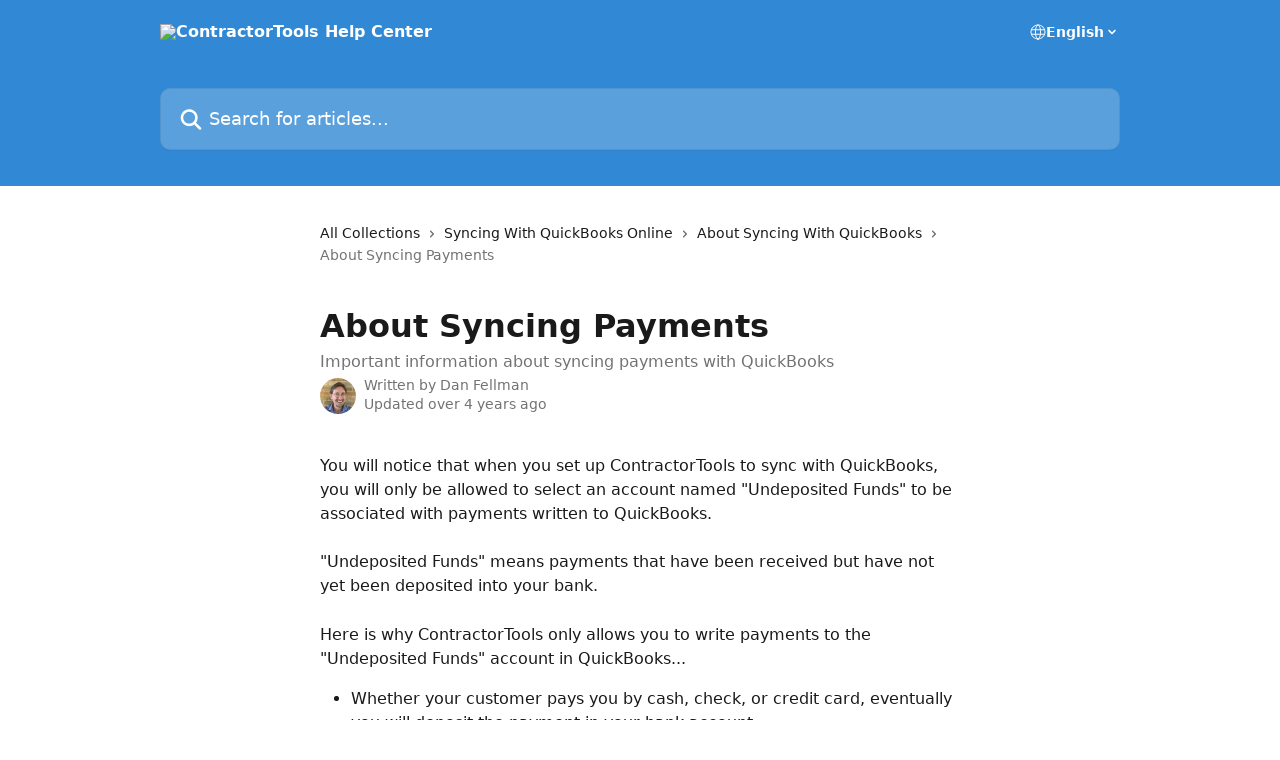

--- FILE ---
content_type: text/html; charset=utf-8
request_url: http://help.contractortools.com/en/articles/2222412-about-syncing-payments
body_size: 13624
content:
<!DOCTYPE html><html lang="en"><head><meta charSet="utf-8" data-next-head=""/><title data-next-head="">About Syncing Payments | ContractorTools Help Center</title><meta property="og:title" content="About Syncing Payments | ContractorTools Help Center" data-next-head=""/><meta name="twitter:title" content="About Syncing Payments | ContractorTools Help Center" data-next-head=""/><meta property="og:description" content="Important information about syncing payments with QuickBooks" data-next-head=""/><meta name="twitter:description" content="Important information about syncing payments with QuickBooks" data-next-head=""/><meta name="description" content="Important information about syncing payments with QuickBooks" data-next-head=""/><meta property="og:type" content="article" data-next-head=""/><meta name="robots" content="all" data-next-head=""/><meta name="viewport" content="width=device-width, initial-scale=1" data-next-head=""/><link href="https://intercom.help/contractortools/assets/favicon" rel="icon" data-next-head=""/><link rel="canonical" href="http://help.contractortools.com/en/articles/2222412-about-syncing-payments" data-next-head=""/><link rel="alternate" href="http://help.contractortools.com/en/articles/2222412-about-syncing-payments" hrefLang="en" data-next-head=""/><link rel="alternate" href="http://help.contractortools.com/en/articles/2222412-about-syncing-payments" hrefLang="x-default" data-next-head=""/><link nonce="wk9AsI5oQ1Ze2u9TDUSrSmoEuws4frARe8OpS3cAUzI=" rel="preload" href="https://static.intercomassets.com/_next/static/css/ceffe64780fd47cf.css" as="style"/><link nonce="wk9AsI5oQ1Ze2u9TDUSrSmoEuws4frARe8OpS3cAUzI=" rel="stylesheet" href="https://static.intercomassets.com/_next/static/css/ceffe64780fd47cf.css" data-n-g=""/><noscript data-n-css="wk9AsI5oQ1Ze2u9TDUSrSmoEuws4frARe8OpS3cAUzI="></noscript><script defer="" nonce="wk9AsI5oQ1Ze2u9TDUSrSmoEuws4frARe8OpS3cAUzI=" nomodule="" src="https://static.intercomassets.com/_next/static/chunks/polyfills-42372ed130431b0a.js"></script><script defer="" src="https://static.intercomassets.com/_next/static/chunks/7506.a4d4b38169fb1abb.js" nonce="wk9AsI5oQ1Ze2u9TDUSrSmoEuws4frARe8OpS3cAUzI="></script><script src="https://static.intercomassets.com/_next/static/chunks/webpack-963430da7e3adda4.js" nonce="wk9AsI5oQ1Ze2u9TDUSrSmoEuws4frARe8OpS3cAUzI=" defer=""></script><script src="https://static.intercomassets.com/_next/static/chunks/framework-1f1b8d38c1d86c61.js" nonce="wk9AsI5oQ1Ze2u9TDUSrSmoEuws4frARe8OpS3cAUzI=" defer=""></script><script src="https://static.intercomassets.com/_next/static/chunks/main-2c5e5f2c49cfa8a6.js" nonce="wk9AsI5oQ1Ze2u9TDUSrSmoEuws4frARe8OpS3cAUzI=" defer=""></script><script src="https://static.intercomassets.com/_next/static/chunks/pages/_app-e523a600f5af5484.js" nonce="wk9AsI5oQ1Ze2u9TDUSrSmoEuws4frARe8OpS3cAUzI=" defer=""></script><script src="https://static.intercomassets.com/_next/static/chunks/d0502abb-aa607f45f5026044.js" nonce="wk9AsI5oQ1Ze2u9TDUSrSmoEuws4frARe8OpS3cAUzI=" defer=""></script><script src="https://static.intercomassets.com/_next/static/chunks/6190-ef428f6633b5a03f.js" nonce="wk9AsI5oQ1Ze2u9TDUSrSmoEuws4frARe8OpS3cAUzI=" defer=""></script><script src="https://static.intercomassets.com/_next/static/chunks/5729-6d79ddfe1353a77c.js" nonce="wk9AsI5oQ1Ze2u9TDUSrSmoEuws4frARe8OpS3cAUzI=" defer=""></script><script src="https://static.intercomassets.com/_next/static/chunks/2384-0bbbbddcca78f08a.js" nonce="wk9AsI5oQ1Ze2u9TDUSrSmoEuws4frARe8OpS3cAUzI=" defer=""></script><script src="https://static.intercomassets.com/_next/static/chunks/4835-9db7cd232aae5617.js" nonce="wk9AsI5oQ1Ze2u9TDUSrSmoEuws4frARe8OpS3cAUzI=" defer=""></script><script src="https://static.intercomassets.com/_next/static/chunks/2735-6fafbb9ff4abfca1.js" nonce="wk9AsI5oQ1Ze2u9TDUSrSmoEuws4frARe8OpS3cAUzI=" defer=""></script><script src="https://static.intercomassets.com/_next/static/chunks/pages/%5BhelpCenterIdentifier%5D/%5Blocale%5D/articles/%5BarticleSlug%5D-0426bb822f2fd459.js" nonce="wk9AsI5oQ1Ze2u9TDUSrSmoEuws4frARe8OpS3cAUzI=" defer=""></script><script src="https://static.intercomassets.com/_next/static/UZqm1jelfJ-2b324fgmJ6/_buildManifest.js" nonce="wk9AsI5oQ1Ze2u9TDUSrSmoEuws4frARe8OpS3cAUzI=" defer=""></script><script src="https://static.intercomassets.com/_next/static/UZqm1jelfJ-2b324fgmJ6/_ssgManifest.js" nonce="wk9AsI5oQ1Ze2u9TDUSrSmoEuws4frARe8OpS3cAUzI=" defer=""></script><meta name="sentry-trace" content="28fc6844d2714906fb125e03b1aed731-737383cb7998b626-0"/><meta name="baggage" content="sentry-environment=production,sentry-release=a62fd0cdc62532e0c845d79efbcc14057e47d762,sentry-public_key=187f842308a64dea9f1f64d4b1b9c298,sentry-trace_id=28fc6844d2714906fb125e03b1aed731,sentry-org_id=2129,sentry-sampled=false,sentry-sample_rand=0.3068723698154108,sentry-sample_rate=0"/><style id="__jsx-3787687368">:root{--body-bg: rgb(255, 255, 255);
--body-image: none;
--body-bg-rgb: 255, 255, 255;
--body-border: rgb(230, 230, 230);
--body-primary-color: #1a1a1a;
--body-secondary-color: #737373;
--body-reaction-bg: rgb(242, 242, 242);
--body-reaction-text-color: rgb(64, 64, 64);
--body-toc-active-border: #737373;
--body-toc-inactive-border: #f2f2f2;
--body-toc-inactive-color: #737373;
--body-toc-active-font-weight: 400;
--body-table-border: rgb(204, 204, 204);
--body-color: hsl(0, 0%, 0%);
--footer-bg: rgb(255, 255, 255);
--footer-image: none;
--footer-border: rgb(230, 230, 230);
--footer-color: hsl(211, 10%, 61%);
--header-bg: rgb(49, 137, 213);
--header-image: none;
--header-color: hsl(0, 0%, 100%);
--collection-card-bg: rgb(255, 255, 255);
--collection-card-image: none;
--collection-card-color: hsl(208, 66%, 51%);
--card-bg: rgb(255, 255, 255);
--card-border-color: rgb(230, 230, 230);
--card-border-inner-radius: 6px;
--card-border-radius: 8px;
--card-shadow: 0 1px 2px 0 rgb(0 0 0 / 0.05);
--search-bar-border-radius: 10px;
--search-bar-width: 100%;
--ticket-blue-bg-color: #dce1f9;
--ticket-blue-text-color: #334bfa;
--ticket-green-bg-color: #d7efdc;
--ticket-green-text-color: #0f7134;
--ticket-orange-bg-color: #ffebdb;
--ticket-orange-text-color: #b24d00;
--ticket-red-bg-color: #ffdbdb;
--ticket-red-text-color: #df2020;
--header-height: 245px;
--header-subheader-background-color: ;
--header-subheader-font-color: ;
--content-block-color: hsl(0, 0%, 0%);
--content-block-button-color: hsl(0, 0%, 0%);
--content-block-button-radius: nullpx;
--content-block-margin: 0;
--content-block-width: auto;
--primary-color: hsl(208, 66%, 51%);
--primary-color-alpha-10: hsla(208, 66%, 51%, 0.1);
--primary-color-alpha-60: hsla(208, 66%, 51%, 0.6);
--text-on-primary-color: #1a1a1a}</style><style id="__jsx-1611979459">:root{--font-family-primary: system-ui, "Segoe UI", "Roboto", "Helvetica", "Arial", sans-serif, "Apple Color Emoji", "Segoe UI Emoji", "Segoe UI Symbol"}</style><style id="__jsx-2466147061">:root{--font-family-secondary: system-ui, "Segoe UI", "Roboto", "Helvetica", "Arial", sans-serif, "Apple Color Emoji", "Segoe UI Emoji", "Segoe UI Symbol"}</style><style id="__jsx-cf6f0ea00fa5c760">.fade-background.jsx-cf6f0ea00fa5c760{background:radial-gradient(333.38%100%at 50%0%,rgba(var(--body-bg-rgb),0)0%,rgba(var(--body-bg-rgb),.00925356)11.67%,rgba(var(--body-bg-rgb),.0337355)21.17%,rgba(var(--body-bg-rgb),.0718242)28.85%,rgba(var(--body-bg-rgb),.121898)35.03%,rgba(var(--body-bg-rgb),.182336)40.05%,rgba(var(--body-bg-rgb),.251516)44.25%,rgba(var(--body-bg-rgb),.327818)47.96%,rgba(var(--body-bg-rgb),.409618)51.51%,rgba(var(--body-bg-rgb),.495297)55.23%,rgba(var(--body-bg-rgb),.583232)59.47%,rgba(var(--body-bg-rgb),.671801)64.55%,rgba(var(--body-bg-rgb),.759385)70.81%,rgba(var(--body-bg-rgb),.84436)78.58%,rgba(var(--body-bg-rgb),.9551)88.2%,rgba(var(--body-bg-rgb),1)100%),var(--header-image),var(--header-bg);background-size:cover;background-position-x:center}</style><style id="__jsx-4bed0c08ce36899e">.article_body a:not(.intercom-h2b-button){color:var(--primary-color)}article a.intercom-h2b-button{background-color:var(--primary-color);border:0}.zendesk-article table{overflow-x:scroll!important;display:block!important;height:auto!important}.intercom-interblocks-unordered-nested-list ul,.intercom-interblocks-ordered-nested-list ol{margin-top:16px;margin-bottom:16px}.intercom-interblocks-unordered-nested-list ul .intercom-interblocks-unordered-nested-list ul,.intercom-interblocks-unordered-nested-list ul .intercom-interblocks-ordered-nested-list ol,.intercom-interblocks-ordered-nested-list ol .intercom-interblocks-ordered-nested-list ol,.intercom-interblocks-ordered-nested-list ol .intercom-interblocks-unordered-nested-list ul{margin-top:0;margin-bottom:0}.intercom-interblocks-image a:focus{outline-offset:3px}</style></head><body><div id="__next"><div dir="ltr" class="h-full w-full"><a href="#main-content" class="sr-only font-bold text-header-color focus:not-sr-only focus:absolute focus:left-4 focus:top-4 focus:z-50" aria-roledescription="Link, Press control-option-right-arrow to exit">Skip to main content</a><main class="header__lite"><header id="header" data-testid="header" class="jsx-cf6f0ea00fa5c760 flex flex-col text-header-color"><div class="jsx-cf6f0ea00fa5c760 relative flex grow flex-col mb-9 bg-header-bg bg-header-image bg-cover bg-center pb-9"><div id="sr-announcement" aria-live="polite" class="jsx-cf6f0ea00fa5c760 sr-only"></div><div class="jsx-cf6f0ea00fa5c760 flex h-full flex-col items-center marker:shrink-0"><section class="relative flex w-full flex-col mb-6 pb-6"><div class="header__meta_wrapper flex justify-center px-5 pt-6 leading-none sm:px-10"><div class="flex items-center w-240" data-testid="subheader-container"><div class="mo__body header__site_name"><div class="header__logo"><a href="/en/"><img src="https://downloads.intercomcdn.com/i/o/1962/662dcfae3621be472986608b/CTLogo_white_text2.png" height="80" alt="ContractorTools Help Center"/></a></div></div><div><div class="flex items-center font-semibold"><div class="flex items-center md:hidden" data-testid="small-screen-children"><button class="flex items-center border-none bg-transparent px-1.5" data-testid="hamburger-menu-button" aria-label="Open menu"><svg width="24" height="24" viewBox="0 0 16 16" xmlns="http://www.w3.org/2000/svg" class="fill-current"><path d="M1.86861 2C1.38889 2 1 2.3806 1 2.85008C1 3.31957 1.38889 3.70017 1.86861 3.70017H14.1314C14.6111 3.70017 15 3.31957 15 2.85008C15 2.3806 14.6111 2 14.1314 2H1.86861Z"></path><path d="M1 8C1 7.53051 1.38889 7.14992 1.86861 7.14992H14.1314C14.6111 7.14992 15 7.53051 15 8C15 8.46949 14.6111 8.85008 14.1314 8.85008H1.86861C1.38889 8.85008 1 8.46949 1 8Z"></path><path d="M1 13.1499C1 12.6804 1.38889 12.2998 1.86861 12.2998H14.1314C14.6111 12.2998 15 12.6804 15 13.1499C15 13.6194 14.6111 14 14.1314 14H1.86861C1.38889 14 1 13.6194 1 13.1499Z"></path></svg></button><div class="fixed right-0 top-0 z-50 h-full w-full hidden" data-testid="hamburger-menu"><div class="flex h-full w-full justify-end bg-black bg-opacity-30"><div class="flex h-fit w-full flex-col bg-white opacity-100 sm:h-full sm:w-1/2"><button class="text-body-font flex items-center self-end border-none bg-transparent pr-6 pt-6" data-testid="hamburger-menu-close-button" aria-label="Close menu"><svg width="24" height="24" viewBox="0 0 16 16" xmlns="http://www.w3.org/2000/svg"><path d="M3.5097 3.5097C3.84165 3.17776 4.37984 3.17776 4.71178 3.5097L7.99983 6.79775L11.2879 3.5097C11.6198 3.17776 12.158 3.17776 12.49 3.5097C12.8219 3.84165 12.8219 4.37984 12.49 4.71178L9.20191 7.99983L12.49 11.2879C12.8219 11.6198 12.8219 12.158 12.49 12.49C12.158 12.8219 11.6198 12.8219 11.2879 12.49L7.99983 9.20191L4.71178 12.49C4.37984 12.8219 3.84165 12.8219 3.5097 12.49C3.17776 12.158 3.17776 11.6198 3.5097 11.2879L6.79775 7.99983L3.5097 4.71178C3.17776 4.37984 3.17776 3.84165 3.5097 3.5097Z"></path></svg></button><nav class="flex flex-col pl-4 text-black"><div class="relative cursor-pointer has-[:focus]:outline"><select class="peer absolute z-10 block h-6 w-full cursor-pointer opacity-0 md:text-base" aria-label="Change language" id="language-selector"><option value="/en/articles/2222412-about-syncing-payments" class="text-black" selected="">English</option></select><div class="mb-10 ml-5 flex items-center gap-1 text-md hover:opacity-80 peer-hover:opacity-80 md:m-0 md:ml-3 md:text-base" aria-hidden="true"><svg id="locale-picker-globe" width="16" height="16" viewBox="0 0 16 16" fill="none" xmlns="http://www.w3.org/2000/svg" class="shrink-0" aria-hidden="true"><path d="M8 15C11.866 15 15 11.866 15 8C15 4.13401 11.866 1 8 1C4.13401 1 1 4.13401 1 8C1 11.866 4.13401 15 8 15Z" stroke="currentColor" stroke-linecap="round" stroke-linejoin="round"></path><path d="M8 15C9.39949 15 10.534 11.866 10.534 8C10.534 4.13401 9.39949 1 8 1C6.60051 1 5.466 4.13401 5.466 8C5.466 11.866 6.60051 15 8 15Z" stroke="currentColor" stroke-linecap="round" stroke-linejoin="round"></path><path d="M1.448 5.75989H14.524" stroke="currentColor" stroke-linecap="round" stroke-linejoin="round"></path><path d="M1.448 10.2402H14.524" stroke="currentColor" stroke-linecap="round" stroke-linejoin="round"></path></svg>English<svg id="locale-picker-arrow" width="16" height="16" viewBox="0 0 16 16" fill="none" xmlns="http://www.w3.org/2000/svg" class="shrink-0" aria-hidden="true"><path d="M5 6.5L8.00093 9.5L11 6.50187" stroke="currentColor" stroke-width="1.5" stroke-linecap="round" stroke-linejoin="round"></path></svg></div></div></nav></div></div></div></div><nav class="hidden items-center md:flex" data-testid="large-screen-children"><div class="relative cursor-pointer has-[:focus]:outline"><select class="peer absolute z-10 block h-6 w-full cursor-pointer opacity-0 md:text-base" aria-label="Change language" id="language-selector"><option value="/en/articles/2222412-about-syncing-payments" class="text-black" selected="">English</option></select><div class="mb-10 ml-5 flex items-center gap-1 text-md hover:opacity-80 peer-hover:opacity-80 md:m-0 md:ml-3 md:text-base" aria-hidden="true"><svg id="locale-picker-globe" width="16" height="16" viewBox="0 0 16 16" fill="none" xmlns="http://www.w3.org/2000/svg" class="shrink-0" aria-hidden="true"><path d="M8 15C11.866 15 15 11.866 15 8C15 4.13401 11.866 1 8 1C4.13401 1 1 4.13401 1 8C1 11.866 4.13401 15 8 15Z" stroke="currentColor" stroke-linecap="round" stroke-linejoin="round"></path><path d="M8 15C9.39949 15 10.534 11.866 10.534 8C10.534 4.13401 9.39949 1 8 1C6.60051 1 5.466 4.13401 5.466 8C5.466 11.866 6.60051 15 8 15Z" stroke="currentColor" stroke-linecap="round" stroke-linejoin="round"></path><path d="M1.448 5.75989H14.524" stroke="currentColor" stroke-linecap="round" stroke-linejoin="round"></path><path d="M1.448 10.2402H14.524" stroke="currentColor" stroke-linecap="round" stroke-linejoin="round"></path></svg>English<svg id="locale-picker-arrow" width="16" height="16" viewBox="0 0 16 16" fill="none" xmlns="http://www.w3.org/2000/svg" class="shrink-0" aria-hidden="true"><path d="M5 6.5L8.00093 9.5L11 6.50187" stroke="currentColor" stroke-width="1.5" stroke-linecap="round" stroke-linejoin="round"></path></svg></div></div></nav></div></div></div></div></section><section class="relative mx-5 flex h-full w-full flex-col items-center px-5 sm:px-10"><div class="flex h-full max-w-full flex-col w-240" data-testid="main-header-container"><div id="search-bar" class="relative w-full"><form action="/en/" autoComplete="off"><div class="flex w-full flex-col"><div class="relative flex w-full sm:w-search-bar"><label for="search-input" class="sr-only">Search for articles...</label><input id="search-input" type="text" autoComplete="off" class="peer w-full rounded-search-bar border border-black-alpha-8 bg-white-alpha-20 p-4 ps-12 font-secondary text-lg text-header-color shadow-search-bar outline-none transition ease-linear placeholder:text-header-color hover:bg-white-alpha-27 hover:shadow-search-bar-hover focus:border-transparent focus:bg-white focus:text-black-10 focus:shadow-search-bar-focused placeholder:focus:text-black-45" placeholder="Search for articles..." name="q" aria-label="Search for articles..." value=""/><div class="absolute inset-y-0 start-0 flex items-center fill-header-color peer-focus-visible:fill-black-45 pointer-events-none ps-5"><svg width="22" height="21" viewBox="0 0 22 21" xmlns="http://www.w3.org/2000/svg" class="fill-inherit" aria-hidden="true"><path fill-rule="evenodd" clip-rule="evenodd" d="M3.27485 8.7001C3.27485 5.42781 5.92757 2.7751 9.19985 2.7751C12.4721 2.7751 15.1249 5.42781 15.1249 8.7001C15.1249 11.9724 12.4721 14.6251 9.19985 14.6251C5.92757 14.6251 3.27485 11.9724 3.27485 8.7001ZM9.19985 0.225098C4.51924 0.225098 0.724854 4.01948 0.724854 8.7001C0.724854 13.3807 4.51924 17.1751 9.19985 17.1751C11.0802 17.1751 12.8176 16.5627 14.2234 15.5265L19.0981 20.4013C19.5961 20.8992 20.4033 20.8992 20.9013 20.4013C21.3992 19.9033 21.3992 19.0961 20.9013 18.5981L16.0264 13.7233C17.0625 12.3176 17.6749 10.5804 17.6749 8.7001C17.6749 4.01948 13.8805 0.225098 9.19985 0.225098Z"></path></svg></div></div></div></form></div></div></section></div></div></header><div class="z-1 flex shrink-0 grow basis-auto justify-center px-5 sm:px-10"><section data-testid="main-content" id="main-content" class="max-w-full w-240"><section data-testid="article-section" class="section section__article"><div class="justify-center flex"><div class="relative z-3 w-full lg:max-w-160 "><div class="flex pb-6 max-md:pb-2 lg:max-w-160"><div tabindex="-1" class="focus:outline-none"><div class="flex flex-wrap items-baseline pb-4 text-base" tabindex="0" role="navigation" aria-label="Breadcrumb"><a href="/en/" class="pr-2 text-body-primary-color no-underline hover:text-body-secondary-color">All Collections</a><div class="pr-2" aria-hidden="true"><svg width="6" height="10" viewBox="0 0 6 10" class="block h-2 w-2 fill-body-secondary-color rtl:rotate-180" xmlns="http://www.w3.org/2000/svg"><path fill-rule="evenodd" clip-rule="evenodd" d="M0.648862 0.898862C0.316916 1.23081 0.316916 1.769 0.648862 2.10094L3.54782 4.9999L0.648862 7.89886C0.316916 8.23081 0.316917 8.769 0.648862 9.10094C0.980808 9.43289 1.519 9.43289 1.85094 9.10094L5.35094 5.60094C5.68289 5.269 5.68289 4.73081 5.35094 4.39886L1.85094 0.898862C1.519 0.566916 0.980807 0.566916 0.648862 0.898862Z"></path></svg></div><a href="http://help.contractortools.com/en/collections/143219-syncing-with-quickbooks-online" class="pr-2 text-body-primary-color no-underline hover:text-body-secondary-color" data-testid="breadcrumb-0">Syncing With QuickBooks Online</a><div class="pr-2" aria-hidden="true"><svg width="6" height="10" viewBox="0 0 6 10" class="block h-2 w-2 fill-body-secondary-color rtl:rotate-180" xmlns="http://www.w3.org/2000/svg"><path fill-rule="evenodd" clip-rule="evenodd" d="M0.648862 0.898862C0.316916 1.23081 0.316916 1.769 0.648862 2.10094L3.54782 4.9999L0.648862 7.89886C0.316916 8.23081 0.316917 8.769 0.648862 9.10094C0.980808 9.43289 1.519 9.43289 1.85094 9.10094L5.35094 5.60094C5.68289 5.269 5.68289 4.73081 5.35094 4.39886L1.85094 0.898862C1.519 0.566916 0.980807 0.566916 0.648862 0.898862Z"></path></svg></div><a href="http://help.contractortools.com/en/collections/143357-about-syncing-with-quickbooks" class="pr-2 text-body-primary-color no-underline hover:text-body-secondary-color" data-testid="breadcrumb-1">About Syncing With QuickBooks</a><div class="pr-2" aria-hidden="true"><svg width="6" height="10" viewBox="0 0 6 10" class="block h-2 w-2 fill-body-secondary-color rtl:rotate-180" xmlns="http://www.w3.org/2000/svg"><path fill-rule="evenodd" clip-rule="evenodd" d="M0.648862 0.898862C0.316916 1.23081 0.316916 1.769 0.648862 2.10094L3.54782 4.9999L0.648862 7.89886C0.316916 8.23081 0.316917 8.769 0.648862 9.10094C0.980808 9.43289 1.519 9.43289 1.85094 9.10094L5.35094 5.60094C5.68289 5.269 5.68289 4.73081 5.35094 4.39886L1.85094 0.898862C1.519 0.566916 0.980807 0.566916 0.648862 0.898862Z"></path></svg></div><div class="text-body-secondary-color">About Syncing Payments</div></div></div></div><div class=""><div class="article intercom-force-break"><div class="mb-10 max-lg:mb-6"><div class="flex flex-col gap-4"><div class="flex flex-col"><h1 class="mb-1 font-primary text-2xl font-bold leading-10 text-body-primary-color">About Syncing Payments</h1><div class="text-md font-normal leading-normal text-body-secondary-color"><p>Important information about syncing payments with QuickBooks</p></div></div><div class="avatar"><div class="avatar__photo"><img width="24" height="24" src="https://static.intercomassets.com/avatars/74736/square_128/IMG_8208-1459533862-1462410714-1462463095.jpeg" alt="Dan Fellman avatar" class="inline-flex items-center justify-center rounded-full bg-primary text-lg font-bold leading-6 text-primary-text shadow-solid-2 shadow-body-bg [&amp;:nth-child(n+2)]:hidden lg:[&amp;:nth-child(n+2)]:inline-flex h-8 w-8 sm:h-9 sm:w-9"/></div><div class="avatar__info -mt-0.5 text-base"><span class="text-body-secondary-color"><div>Written by <span>Dan Fellman</span></div> <!-- -->Updated over 4 years ago</span></div></div></div></div><div class="jsx-4bed0c08ce36899e "><div class="jsx-4bed0c08ce36899e article_body"><article class="jsx-4bed0c08ce36899e "><div class="intercom-interblocks-paragraph no-margin intercom-interblocks-align-left"><p>You will notice that when you set up ContractorTools to sync with QuickBooks, you will only be allowed to select an account named &quot;Undeposited Funds&quot; to be associated with payments written to QuickBooks. </p></div><div class="intercom-interblocks-paragraph no-margin intercom-interblocks-align-left"><p> </p></div><div class="intercom-interblocks-paragraph no-margin intercom-interblocks-align-left"><p>&quot;Undeposited Funds&quot; means payments that have been received but have not yet been deposited into your bank. </p></div><div class="intercom-interblocks-paragraph no-margin intercom-interblocks-align-left"><p> </p></div><div class="intercom-interblocks-paragraph no-margin intercom-interblocks-align-left"><p>Here is why ContractorTools only allows you to write payments to the &quot;Undeposited Funds&quot; account in QuickBooks...</p></div><div class="intercom-interblocks-unordered-nested-list"><ul><li><div class="intercom-interblocks-paragraph no-margin intercom-interblocks-align-left"><p>Whether your customer pays you by cash, check, or credit card, eventually you will deposit the payment in your bank account. </p></div></li><li><div class="intercom-interblocks-paragraph no-margin intercom-interblocks-align-left"><p>If your QuickBooks is set up to download transactions from your bank, that deposit transaction will get downloaded into your QuickBooks from the bank. </p></div></li><li><div class="intercom-interblocks-paragraph no-margin intercom-interblocks-align-left"><p>In the QuickBooks process where you match downloaded bank transactions with existing transactions in QuickBooks, QuickBooks will match downloaded bank deposits with payments received in the &quot;Undeposited Funds&quot; account. This will transfer the payment amount from the &quot;Undeposited Funds&quot; account into the bank account in QuickBooks.</p></div></li><li><div class="intercom-interblocks-paragraph no-margin intercom-interblocks-align-left"><p>Payments that are associated with the bank account in QuickBooks are considered to be already &quot;deposited&quot; (in the bank) so it would not make sense to match them to transactions being downloaded from the bank. If ContractorTools wrote payments into the bank account in QuickBooks, they would not appear in the list of transactions to match to downloaded bank transactions, and so those payments would be duplicated in QuickBooks when they are downloaded from the bank.</p></div></li></ul></div><div class="intercom-interblocks-subheading intercom-interblocks-align-left"><h2 id="h_124ff7742f"><b>Recommended Procedure For Handling Payments in ContractorTools and QuickBooks</b></h2></div><div class="intercom-interblocks-paragraph no-margin intercom-interblocks-align-left"><p>Here is the correct procedure for handling payments that you receive in ContractorTools:</p></div><div class="intercom-interblocks-ordered-nested-list"><ol><li><div class="intercom-interblocks-paragraph no-margin intercom-interblocks-align-left"><p>If one does not already exist, <a href="http://help.contractortools.com/en/articles/2910669-entering-invoices">create an invoice</a> for the payment amount in ContractorTools.  <br/>​</p></div></li><li><div class="intercom-interblocks-paragraph no-margin intercom-interblocks-align-left"><p><a href="http://help.contractortools.com/en/articles/2910666-entering-payments">Enter the payment in ContractorTools</a>. (To print a customer receipt for the payment, select &quot;Document&quot; in the Payment screen.)<br/>​</p></div></li><li><div class="intercom-interblocks-paragraph no-margin intercom-interblocks-align-left"><p><a href="http://help.contractortools.com/en/collections/143219-syncing-with-quickbooks-online">Sync with QuickBooks</a>. This will write the invoice and the payment to QuickBooks.<br/>​</p></div></li><li><div class="intercom-interblocks-paragraph no-margin intercom-interblocks-align-left"><p> Go into QuickBooks and <a href="http://help.contractortools.com/en/articles/431033-how-do-i-apply-payments-to-invoices">apply the payment to the Invoice</a>. This will tell QuickBooks that the invoice has been paid, but because the payment is in the &quot;Undeposited Funds&quot; account, this means that the payment has not yet been deposited in the bank.<br/>​</p></div></li><li><div class="intercom-interblocks-paragraph no-margin intercom-interblocks-align-left"><p>Deposit the payment into your bank. QuickBooks will suggest that you match the downloaded deposit transaction to the payment receipt in the &quot;Undeposited Funds&quot; account. When you do, that will transfer the payment amount from the &quot;Undeposited Funds&quot; account into the bank account in QuickBooks, and all will be right with the world.</p></div></li></ol></div><div class="intercom-interblocks-paragraph no-margin intercom-interblocks-align-left"><p> </p></div><div class="intercom-interblocks-subheading intercom-interblocks-align-left"><h2 id="h_0462c5c3c9">Deleting Payments in ContractorTools</h2></div><div class="intercom-interblocks-paragraph no-margin intercom-interblocks-align-left"><p>You can delete payments in ContractorTools if they were entered in ContractorTools, but you cannot delete payments that were entered in QuickBooks (or if they came from the <a href="http://help.contractortools.com/en/articles/4544906-the-web-portal">customer web portal</a>). This is because payments in QuickBooks could have been downloaded from bank deposits, and deleting those would cause QuickBooks to no longer reconcile with the bank account.</p></div><div class="intercom-interblocks-paragraph no-margin intercom-interblocks-align-left"><p> </p></div></article></div></div></div></div><div class="intercom-reaction-picker -mb-4 -ml-4 -mr-4 mt-6 rounded-card sm:-mb-2 sm:-ml-1 sm:-mr-1 sm:mt-8" role="group" aria-label="feedback form"><div class="intercom-reaction-prompt">Did this answer your question?</div><div class="intercom-reactions-container"><button class="intercom-reaction" aria-label="Disappointed Reaction" tabindex="0" data-reaction-text="disappointed" aria-pressed="false"><span title="Disappointed">😞</span></button><button class="intercom-reaction" aria-label="Neutral Reaction" tabindex="0" data-reaction-text="neutral" aria-pressed="false"><span title="Neutral">😐</span></button><button class="intercom-reaction" aria-label="Smiley Reaction" tabindex="0" data-reaction-text="smiley" aria-pressed="false"><span title="Smiley">😃</span></button></div></div></div></div></section></section></div><footer id="footer" class="mt-24 shrink-0 bg-footer-bg px-0 py-12 text-left text-base text-footer-color"><div class="shrink-0 grow basis-auto px-5 sm:px-10"><div class="mx-auto max-w-240 sm:w-auto"><div><div class="text-center" data-testid="simple-footer-layout"><div class="align-middle text-lg text-footer-color"><a class="no-underline" href="/en/"><img data-testid="logo-img" src="https://downloads.intercomcdn.com/i/o/1962/662dcfae3621be472986608b/CTLogo_white_text2.png" alt="ContractorTools Help Center" class="max-h-8 contrast-80 inline"/></a></div><div class="flex justify-center"></div></div></div></div></div></footer></main></div></div><script id="__NEXT_DATA__" type="application/json" nonce="wk9AsI5oQ1Ze2u9TDUSrSmoEuws4frARe8OpS3cAUzI=">{"props":{"pageProps":{"app":{"id":"u36s0yx4","messengerUrl":"https://widget.intercom.io/widget/u36s0yx4","name":"ContractorTools","poweredByIntercomUrl":"https://www.intercom.com/intercom-link?company=ContractorTools\u0026solution=customer-support\u0026utm_campaign=intercom-link\u0026utm_content=We+run+on+Intercom\u0026utm_medium=help-center\u0026utm_referrer=http%3A%2F%2Fhelp.contractortools.com%2Fen%2Farticles%2F2222412-about-syncing-payments\u0026utm_source=desktop-web","features":{"consentBannerBeta":false,"customNotFoundErrorMessage":false,"disableFontPreloading":false,"disableNoMarginClassTransformation":false,"dsaReportLink":false,"finOnHelpCenter":false,"hideIconsWithBackgroundImages":false,"messengerCustomFonts":false}},"helpCenterSite":{"customDomain":"help.contractortools.com","defaultLocale":"en","disableBranding":true,"externalLoginName":null,"externalLoginUrl":null,"footerContactDetails":null,"footerLinks":{"custom":[],"socialLinks":[],"linkGroups":[]},"headerLinks":[],"homeCollectionCols":1,"googleAnalyticsTrackingId":"UA-45100810-1","googleTagManagerId":null,"pathPrefixForCustomDomain":null,"seoIndexingEnabled":true,"helpCenterId":1600,"url":"http://help.contractortools.com","customizedFooterTextContent":null,"consentBannerConfig":null,"canInjectCustomScripts":false,"scriptSection":1,"customScriptFilesExist":false},"localeLinks":[{"id":"en","absoluteUrl":"http://help.contractortools.com/en/articles/2222412-about-syncing-payments","available":true,"name":"English","selected":true,"url":"/en/articles/2222412-about-syncing-payments"}],"requestContext":{"articleSource":null,"academy":false,"canonicalUrl":"http://help.contractortools.com/en/articles/2222412-about-syncing-payments","headerless":false,"isDefaultDomainRequest":false,"nonce":"wk9AsI5oQ1Ze2u9TDUSrSmoEuws4frARe8OpS3cAUzI=","rootUrl":"/en/","sheetUserCipher":null,"type":"help-center"},"theme":{"color":"3189d5","siteName":"ContractorTools Help Center","headline":"","headerFontColor":"FFFFFF","logo":"https://downloads.intercomcdn.com/i/o/1962/662dcfae3621be472986608b/CTLogo_white_text2.png","logoHeight":"80","header":null,"favicon":"https://intercom.help/contractortools/assets/favicon","locale":"en","homeUrl":"https://contractortools.com","social":null,"urlPrefixForDefaultDomain":"https://intercom.help/contractortools","customDomain":"help.contractortools.com","customDomainUsesSsl":false,"customizationOptions":{"customizationType":1,"header":{"backgroundColor":"#3189d5","fontColor":"#FFFFFF","fadeToEdge":null,"backgroundGradient":null,"backgroundImageId":null,"backgroundImageUrl":null},"body":{"backgroundColor":null,"fontColor":null,"fadeToEdge":null,"backgroundGradient":null,"backgroundImageId":null},"footer":{"backgroundColor":null,"fontColor":null,"fadeToEdge":null,"backgroundGradient":null,"backgroundImageId":null,"showRichTextField":null},"layout":{"homePage":{"blocks":[{"type":"tickets-portal-link","enabled":false},{"type":"collection-list","template":0,"columns":1}]},"collectionsPage":{"showArticleDescriptions":null},"articlePage":{},"searchPage":{}},"collectionCard":{"global":{"backgroundColor":null,"fontColor":null,"fadeToEdge":null,"backgroundGradient":null,"backgroundImageId":null,"showIcons":null,"backgroundImageUrl":null},"collections":null},"global":{"font":{"customFontFaces":[],"primary":null,"secondary":null},"componentStyle":{"card":{"type":null,"borderRadius":null}},"namedComponents":{"header":{"subheader":{"enabled":null,"style":{"backgroundColor":null,"fontColor":null}},"style":{"height":null,"align":null,"justify":null}},"searchBar":{"style":{"width":null,"borderRadius":null}},"footer":{"type":0}},"brand":{"colors":[],"websiteUrl":""}},"contentBlock":{"blockStyle":{"backgroundColor":null,"fontColor":null,"fadeToEdge":null,"backgroundGradient":null,"backgroundImageId":null,"backgroundImageUrl":null},"buttonOptions":{"backgroundColor":null,"fontColor":null,"borderRadius":null},"isFullWidth":null}},"helpCenterName":"ContractorTools Help Center","footerLogo":"https://downloads.intercomcdn.com/i/o/1962/662dcfae3621be472986608b/CTLogo_white_text2.png","footerLogoHeight":"80","localisedInformation":{"contentBlock":null}},"user":{"userId":"516b9b56-2551-4a08-b48a-da1b6f2f96d5","role":"visitor_role","country_code":null},"articleContent":{"articleId":"2222412","author":{"avatar":"https://static.intercomassets.com/avatars/74736/square_128/IMG_8208-1459533862-1462410714-1462463095.jpeg","name":"Dan Fellman","first_name":"Dan","avatar_shape":"circle"},"blocks":[{"type":"paragraph","text":"You will notice that when you set up ContractorTools to sync with QuickBooks, you will only be allowed to select an account named \"Undeposited Funds\" to be associated with payments written to QuickBooks.\u0026nbsp;","class":"no-margin"},{"type":"paragraph","text":" ","class":"no-margin"},{"type":"paragraph","text":"\"Undeposited Funds\" means payments that have been received but have not yet been deposited into your bank.\u0026nbsp;","class":"no-margin"},{"type":"paragraph","text":" ","class":"no-margin"},{"type":"paragraph","text":"Here is why ContractorTools only allows you to write payments to the \"Undeposited Funds\" account in QuickBooks...","class":"no-margin"},{"type":"unorderedNestedList","text":"- Whether your customer pays you by cash, check, or credit card, eventually you will deposit the payment in your bank account.\u0026nbsp;\n- If your QuickBooks is set up to download transactions from your bank, that deposit transaction will get downloaded into your QuickBooks from the bank.\u0026nbsp;\n- In the QuickBooks process where you match downloaded bank transactions with existing transactions in QuickBooks, QuickBooks will match downloaded bank deposits with payments received in the \"Undeposited Funds\" account. This will transfer the payment amount from the \"Undeposited Funds\" account into the bank account in QuickBooks.\n- Payments that are associated with the bank account in QuickBooks are considered to be already \"deposited\" (in the bank) so it would not make sense to match them to transactions being downloaded from the bank. If ContractorTools wrote payments into the bank account in QuickBooks, they would not appear in the list of transactions to match to downloaded bank transactions, and so those payments would be duplicated in QuickBooks when they are downloaded from the bank.","items":[{"content":[{"type":"paragraph","text":"Whether your customer pays you by cash, check, or credit card, eventually you will deposit the payment in your bank account.\u0026nbsp;","class":"no-margin"}]},{"content":[{"type":"paragraph","text":"If your QuickBooks is set up to download transactions from your bank, that deposit transaction will get downloaded into your QuickBooks from the bank.\u0026nbsp;","class":"no-margin"}]},{"content":[{"type":"paragraph","text":"In the QuickBooks process where you match downloaded bank transactions with existing transactions in QuickBooks, QuickBooks will match downloaded bank deposits with payments received in the \"Undeposited Funds\" account. This will transfer the payment amount from the \"Undeposited Funds\" account into the bank account in QuickBooks.","class":"no-margin"}]},{"content":[{"type":"paragraph","text":"Payments that are associated with the bank account in QuickBooks are considered to be already \"deposited\" (in the bank) so it would not make sense to match them to transactions being downloaded from the bank. If ContractorTools wrote payments into the bank account in QuickBooks, they would not appear in the list of transactions to match to downloaded bank transactions, and so those payments would be duplicated in QuickBooks when they are downloaded from the bank.","class":"no-margin"}]}]},{"type":"subheading","text":"\u003cb\u003eRecommended Procedure For Handling Payments in ContractorTools and QuickBooks\u003c/b\u003e","idAttribute":"h_124ff7742f"},{"type":"paragraph","text":"Here is the correct procedure for handling payments that you receive in ContractorTools:","class":"no-margin"},{"type":"orderedNestedList","text":"1. If one does not already exist, \u003ca href=\"http://help.contractortools.com/en/articles/2910669-entering-invoices\"\u003ecreate an invoice\u003c/a\u003e for the payment amount in ContractorTools.  \u003cbr\u003e\n2. \u003ca href=\"http://help.contractortools.com/en/articles/2910666-entering-payments\"\u003eEnter the payment in ContractorTools\u003c/a\u003e. (To print a customer receipt for the payment, select \"Document\" in the Payment screen.)\u003cbr\u003e\n3. \u003ca href=\"http://help.contractortools.com/en/collections/143219-syncing-with-quickbooks-online\"\u003eSync with QuickBooks\u003c/a\u003e. This will write the invoice and the payment to QuickBooks.\u003cbr\u003e\n4.  Go into QuickBooks and \u003ca href=\"http://help.contractortools.com/en/articles/431033-how-do-i-apply-payments-to-invoices\"\u003eapply the payment to the Invoice\u003c/a\u003e. This will tell QuickBooks that the invoice has been paid, but because the payment is in the \"Undeposited Funds\" account, this means that the payment has not yet been deposited in the bank.\u003cbr\u003e\n5. Deposit the payment into your bank. QuickBooks will suggest that you match the downloaded deposit transaction to the payment receipt in the \"Undeposited Funds\" account. When you do, that will transfer the payment amount from the \"Undeposited Funds\" account into the bank account in QuickBooks, and all will be right with the world.","items":[{"content":[{"type":"paragraph","text":"If one does not already exist, \u003ca href=\"http://help.contractortools.com/en/articles/2910669-entering-invoices\"\u003ecreate an invoice\u003c/a\u003e for the payment amount in ContractorTools.  \u003cbr\u003e","class":"no-margin"}]},{"content":[{"type":"paragraph","text":"\u003ca href=\"http://help.contractortools.com/en/articles/2910666-entering-payments\"\u003eEnter the payment in ContractorTools\u003c/a\u003e. (To print a customer receipt for the payment, select \"Document\" in the Payment screen.)\u003cbr\u003e","class":"no-margin"}]},{"content":[{"type":"paragraph","text":"\u003ca href=\"http://help.contractortools.com/en/collections/143219-syncing-with-quickbooks-online\"\u003eSync with QuickBooks\u003c/a\u003e. This will write the invoice and the payment to QuickBooks.\u003cbr\u003e","class":"no-margin"}]},{"content":[{"type":"paragraph","text":" Go into QuickBooks and \u003ca href=\"http://help.contractortools.com/en/articles/431033-how-do-i-apply-payments-to-invoices\"\u003eapply the payment to the Invoice\u003c/a\u003e. This will tell QuickBooks that the invoice has been paid, but because the payment is in the \"Undeposited Funds\" account, this means that the payment has not yet been deposited in the bank.\u003cbr\u003e","class":"no-margin"}]},{"content":[{"type":"paragraph","text":"Deposit the payment into your bank. QuickBooks will suggest that you match the downloaded deposit transaction to the payment receipt in the \"Undeposited Funds\" account. When you do, that will transfer the payment amount from the \"Undeposited Funds\" account into the bank account in QuickBooks, and all will be right with the world.","class":"no-margin"}]}]},{"type":"paragraph","text":" ","class":"no-margin"},{"type":"subheading","text":"Deleting Payments in ContractorTools","idAttribute":"h_0462c5c3c9"},{"type":"paragraph","text":"You can delete payments in ContractorTools if they were entered in ContractorTools, but you cannot delete payments that were entered in QuickBooks (or if they came from the \u003ca href=\"http://help.contractortools.com/en/articles/4544906-the-web-portal\"\u003ecustomer web portal\u003c/a\u003e). This is because payments in QuickBooks could have been downloaded from bank deposits, and deleting those would cause QuickBooks to no longer reconcile with the bank account.","class":"no-margin"},{"type":"paragraph","text":" ","class":"no-margin"}],"collectionId":"143357","description":"Important information about syncing payments with QuickBooks","id":"435598","lastUpdated":"Updated over 4 years ago","relatedArticles":null,"targetUserType":"everyone","title":"About Syncing Payments","showTableOfContents":false,"synced":false,"isStandaloneApp":false},"breadcrumbs":[{"url":"http://help.contractortools.com/en/collections/143219-syncing-with-quickbooks-online","name":"Syncing With QuickBooks Online"},{"url":"http://help.contractortools.com/en/collections/143357-about-syncing-with-quickbooks","name":"About Syncing With QuickBooks"}],"selectedReaction":null,"showReactions":true,"themeCSSCustomProperties":{"--body-bg":"rgb(255, 255, 255)","--body-image":"none","--body-bg-rgb":"255, 255, 255","--body-border":"rgb(230, 230, 230)","--body-primary-color":"#1a1a1a","--body-secondary-color":"#737373","--body-reaction-bg":"rgb(242, 242, 242)","--body-reaction-text-color":"rgb(64, 64, 64)","--body-toc-active-border":"#737373","--body-toc-inactive-border":"#f2f2f2","--body-toc-inactive-color":"#737373","--body-toc-active-font-weight":400,"--body-table-border":"rgb(204, 204, 204)","--body-color":"hsl(0, 0%, 0%)","--footer-bg":"rgb(255, 255, 255)","--footer-image":"none","--footer-border":"rgb(230, 230, 230)","--footer-color":"hsl(211, 10%, 61%)","--header-bg":"rgb(49, 137, 213)","--header-image":"none","--header-color":"hsl(0, 0%, 100%)","--collection-card-bg":"rgb(255, 255, 255)","--collection-card-image":"none","--collection-card-color":"hsl(208, 66%, 51%)","--card-bg":"rgb(255, 255, 255)","--card-border-color":"rgb(230, 230, 230)","--card-border-inner-radius":"6px","--card-border-radius":"8px","--card-shadow":"0 1px 2px 0 rgb(0 0 0 / 0.05)","--search-bar-border-radius":"10px","--search-bar-width":"100%","--ticket-blue-bg-color":"#dce1f9","--ticket-blue-text-color":"#334bfa","--ticket-green-bg-color":"#d7efdc","--ticket-green-text-color":"#0f7134","--ticket-orange-bg-color":"#ffebdb","--ticket-orange-text-color":"#b24d00","--ticket-red-bg-color":"#ffdbdb","--ticket-red-text-color":"#df2020","--header-height":"245px","--header-subheader-background-color":"","--header-subheader-font-color":"","--content-block-color":"hsl(0, 0%, 0%)","--content-block-button-color":"hsl(0, 0%, 0%)","--content-block-button-radius":"nullpx","--content-block-margin":"0","--content-block-width":"auto","--primary-color":"hsl(208, 66%, 51%)","--primary-color-alpha-10":"hsla(208, 66%, 51%, 0.1)","--primary-color-alpha-60":"hsla(208, 66%, 51%, 0.6)","--text-on-primary-color":"#1a1a1a"},"intl":{"defaultLocale":"en","locale":"en","messages":{"layout.skip_to_main_content":"Skip to main content","layout.skip_to_main_content_exit":"Link, Press control-option-right-arrow to exit","article.attachment_icon":"Attachment icon","article.related_articles":"Related Articles","article.written_by":"Written by \u003cb\u003e{author}\u003c/b\u003e","article.table_of_contents":"Table of contents","breadcrumb.all_collections":"All Collections","breadcrumb.aria_label":"Breadcrumb","collection.article_count.one":"{count} article","collection.article_count.other":"{count} articles","collection.articles_heading":"Articles","collection.sections_heading":"Collections","collection.written_by.one":"Written by \u003cb\u003e{author}\u003c/b\u003e","collection.written_by.two":"Written by \u003cb\u003e{author1}\u003c/b\u003e and \u003cb\u003e{author2}\u003c/b\u003e","collection.written_by.three":"Written by \u003cb\u003e{author1}\u003c/b\u003e, \u003cb\u003e{author2}\u003c/b\u003e and \u003cb\u003e{author3}\u003c/b\u003e","collection.written_by.four":"Written by \u003cb\u003e{author1}\u003c/b\u003e, \u003cb\u003e{author2}\u003c/b\u003e, \u003cb\u003e{author3}\u003c/b\u003e and 1 other","collection.written_by.other":"Written by \u003cb\u003e{author1}\u003c/b\u003e, \u003cb\u003e{author2}\u003c/b\u003e, \u003cb\u003e{author3}\u003c/b\u003e and {count} others","collection.by.one":"By {author}","collection.by.two":"By {author1} and 1 other","collection.by.other":"By {author1} and {count} others","collection.by.count_one":"1 author","collection.by.count_plural":"{count} authors","community_banner.tip":"Tip","community_banner.label":"\u003cb\u003eNeed more help?\u003c/b\u003e Get support from our {link}","community_banner.link_label":"Community Forum","community_banner.description":"Find answers and get help from Intercom Support and Community Experts","header.headline":"Advice and answers from the {appName} Team","header.menu.open":"Open menu","header.menu.close":"Close menu","locale_picker.aria_label":"Change language","not_authorized.cta":"You can try sending us a message or logging in at {link}","not_found.title":"Uh oh. That page doesn’t exist.","not_found.not_authorized":"Unable to load this article, you may need to sign in first","not_found.try_searching":"Try searching for your answer or just send us a message.","tickets_portal_bad_request.title":"No access to tickets portal","tickets_portal_bad_request.learn_more":"Learn more","tickets_portal_bad_request.send_a_message":"Please contact your admin.","no_articles.title":"Empty Help Center","no_articles.no_articles":"This Help Center doesn't have any articles or collections yet.","preview.invalid_preview":"There is no preview available for {previewType}","reaction_picker.did_this_answer_your_question":"Did this answer your question?","reaction_picker.feedback_form_label":"feedback form","reaction_picker.reaction.disappointed.title":"Disappointed","reaction_picker.reaction.disappointed.aria_label":"Disappointed Reaction","reaction_picker.reaction.neutral.title":"Neutral","reaction_picker.reaction.neutral.aria_label":"Neutral Reaction","reaction_picker.reaction.smiley.title":"Smiley","reaction_picker.reaction.smiley.aria_label":"Smiley Reaction","search.box_placeholder_fin":"Ask a question","search.box_placeholder":"Search for articles...","search.clear_search":"Clear search query","search.fin_card_ask_text":"Ask","search.fin_loading_title_1":"Thinking...","search.fin_loading_title_2":"Searching through sources...","search.fin_loading_title_3":"Analyzing...","search.fin_card_description":"Find the answer with Fin AI","search.fin_empty_state":"Sorry, Fin AI wasn't able to answer your question. Try rephrasing it or asking something different","search.no_results":"We couldn't find any articles for:","search.number_of_results":"{count} search results found","search.submit_btn":"Search for articles","search.successful":"Search results for:","footer.powered_by":"We run on Intercom","footer.privacy.choice":"Your Privacy Choices","footer.report_content":"Report Content","footer.social.facebook":"Facebook","footer.social.linkedin":"LinkedIn","footer.social.twitter":"Twitter","tickets.title":"Tickets","tickets.company_selector_option":"{companyName}’s tickets","tickets.all_states":"All states","tickets.filters.company_tickets":"All tickets","tickets.filters.my_tickets":"Created by me","tickets.filters.all":"All","tickets.no_tickets_found":"No tickets found","tickets.empty-state.generic.title":"No tickets found","tickets.empty-state.generic.description":"Try using different keywords or filters.","tickets.empty-state.empty-own-tickets.title":"No tickets created by you","tickets.empty-state.empty-own-tickets.description":"Tickets submitted through the messenger or by a support agent in your conversation will appear here.","tickets.empty-state.empty-q.description":"Try using different keywords or checking for typos.","tickets.navigation.home":"Home","tickets.navigation.tickets_portal":"Tickets portal","tickets.navigation.ticket_details":"Ticket #{ticketId}","tickets.view_conversation":"View conversation","tickets.send_message":"Send us a message","tickets.continue_conversation":"Continue the conversation","tickets.avatar_image.image_alt":"{firstName}’s avatar","tickets.fields.id":"Ticket ID","tickets.fields.type":"Ticket type","tickets.fields.title":"Title","tickets.fields.description":"Description","tickets.fields.created_by":"Created by","tickets.fields.email_for_notification":"You will be notified here and by email","tickets.fields.created_at":"Created on","tickets.fields.sorting_updated_at":"Last Updated","tickets.fields.state":"Ticket state","tickets.fields.assignee":"Assignee","tickets.link-block.title":"Tickets portal.","tickets.link-block.description":"Track the progress of all tickets related to your company.","tickets.states.submitted":"Submitted","tickets.states.in_progress":"In progress","tickets.states.waiting_on_customer":"Waiting on you","tickets.states.resolved":"Resolved","tickets.states.description.unassigned.submitted":"We will pick this up soon","tickets.states.description.assigned.submitted":"{assigneeName} will pick this up soon","tickets.states.description.unassigned.in_progress":"We are working on this!","tickets.states.description.assigned.in_progress":"{assigneeName} is working on this!","tickets.states.description.unassigned.waiting_on_customer":"We need more information from you","tickets.states.description.assigned.waiting_on_customer":"{assigneeName} needs more information from you","tickets.states.description.unassigned.resolved":"We have completed your ticket","tickets.states.description.assigned.resolved":"{assigneeName} has completed your ticket","tickets.attributes.boolean.true":"Yes","tickets.attributes.boolean.false":"No","tickets.filter_any":"\u003cb\u003e{name}\u003c/b\u003e is any","tickets.filter_single":"\u003cb\u003e{name}\u003c/b\u003e is {value}","tickets.filter_multiple":"\u003cb\u003e{name}\u003c/b\u003e is one of {count}","tickets.no_options_found":"No options found","tickets.filters.any_option":"Any","tickets.filters.state":"State","tickets.filters.type":"Type","tickets.filters.created_by":"Created by","tickets.filters.assigned_to":"Assigned to","tickets.filters.created_on":"Created on","tickets.filters.updated_on":"Updated on","tickets.filters.date_range.today":"Today","tickets.filters.date_range.yesterday":"Yesterday","tickets.filters.date_range.last_week":"Last week","tickets.filters.date_range.last_30_days":"Last 30 days","tickets.filters.date_range.last_90_days":"Last 90 days","tickets.filters.date_range.custom":"Custom","tickets.filters.date_range.apply_custom_range":"Apply","tickets.filters.date_range.custom_range.start_date":"From","tickets.filters.date_range.custom_range.end_date":"To","tickets.filters.clear_filters":"Clear filters","cookie_banner.default_text":"This site uses cookies and similar technologies (\"cookies\") as strictly necessary for site operation. We and our partners also would like to set additional cookies to enable site performance analytics, functionality, advertising and social media features. See our {cookiePolicyLink} for details. You can change your cookie preferences in our Cookie Settings.","cookie_banner.gdpr_text":"This site uses cookies and similar technologies (\"cookies\") as strictly necessary for site operation. We and our partners also would like to set additional cookies to enable site performance analytics, functionality, advertising and social media features. See our {cookiePolicyLink} for details. You can change your cookie preferences in our Cookie Settings.","cookie_banner.ccpa_text":"This site employs cookies and other technologies that we and our third party vendors use to monitor and record personal information about you and your interactions with the site (including content viewed, cursor movements, screen recordings, and chat contents) for the purposes described in our Cookie Policy. By continuing to visit our site, you agree to our {websiteTermsLink}, {privacyPolicyLink} and {cookiePolicyLink}.","cookie_banner.simple_text":"We use cookies to make our site work and also for analytics and advertising purposes. You can enable or disable optional cookies as desired. See our {cookiePolicyLink} for more details.","cookie_banner.cookie_policy":"Cookie Policy","cookie_banner.website_terms":"Website Terms of Use","cookie_banner.privacy_policy":"Privacy Policy","cookie_banner.accept_all":"Accept All","cookie_banner.accept":"Accept","cookie_banner.reject_all":"Reject All","cookie_banner.manage_cookies":"Manage Cookies","cookie_banner.close":"Close banner","cookie_settings.close":"Close","cookie_settings.title":"Cookie Settings","cookie_settings.description":"We use cookies to enhance your experience. You can customize your cookie preferences below. See our {cookiePolicyLink} for more details.","cookie_settings.ccpa_title":"Your Privacy Choices","cookie_settings.ccpa_description":"You have the right to opt out of the sale of your personal information. See our {cookiePolicyLink} for more details about how we use your data.","cookie_settings.save_preferences":"Save Preferences","cookie_categories.necessary.name":"Strictly Necessary Cookies","cookie_categories.necessary.description":"These cookies are necessary for the website to function and cannot be switched off in our systems.","cookie_categories.functional.name":"Functional Cookies","cookie_categories.functional.description":"These cookies enable the website to provide enhanced functionality and personalisation. They may be set by us or by third party providers whose services we have added to our pages. If you do not allow these cookies then some or all of these services may not function properly.","cookie_categories.performance.name":"Performance Cookies","cookie_categories.performance.description":"These cookies allow us to count visits and traffic sources so we can measure and improve the performance of our site. They help us to know which pages are the most and least popular and see how visitors move around the site.","cookie_categories.advertisement.name":"Advertising and Social Media Cookies","cookie_categories.advertisement.description":"Advertising cookies are set by our advertising partners to collect information about your use of the site, our communications, and other online services over time and with different browsers and devices. They use this information to show you ads online that they think will interest you and measure the ads' performance. Social media cookies are set by social media platforms to enable you to share content on those platforms, and are capable of tracking information about your activity across other online services for use as described in their privacy policies.","cookie_consent.site_access_blocked":"Site access blocked until cookie consent"}},"_sentryTraceData":"28fc6844d2714906fb125e03b1aed731-b3974b86b166c20f-0","_sentryBaggage":"sentry-environment=production,sentry-release=a62fd0cdc62532e0c845d79efbcc14057e47d762,sentry-public_key=187f842308a64dea9f1f64d4b1b9c298,sentry-trace_id=28fc6844d2714906fb125e03b1aed731,sentry-org_id=2129,sentry-sampled=false,sentry-sample_rand=0.3068723698154108,sentry-sample_rate=0"},"__N_SSP":true},"page":"/[helpCenterIdentifier]/[locale]/articles/[articleSlug]","query":{"helpCenterIdentifier":"contractortools","locale":"en","articleSlug":"2222412-about-syncing-payments"},"buildId":"UZqm1jelfJ-2b324fgmJ6","assetPrefix":"https://static.intercomassets.com","isFallback":false,"isExperimentalCompile":false,"dynamicIds":[47506],"gssp":true,"scriptLoader":[]}</script><script defer src="https://static.cloudflareinsights.com/beacon.min.js/vcd15cbe7772f49c399c6a5babf22c1241717689176015" integrity="sha512-ZpsOmlRQV6y907TI0dKBHq9Md29nnaEIPlkf84rnaERnq6zvWvPUqr2ft8M1aS28oN72PdrCzSjY4U6VaAw1EQ==" nonce="wk9AsI5oQ1Ze2u9TDUSrSmoEuws4frARe8OpS3cAUzI=" data-cf-beacon='{"version":"2024.11.0","token":"835e86e708384559be3594390a44607b","r":1,"server_timing":{"name":{"cfCacheStatus":true,"cfEdge":true,"cfExtPri":true,"cfL4":true,"cfOrigin":true,"cfSpeedBrain":true},"location_startswith":null}}' crossorigin="anonymous"></script>
</body></html>